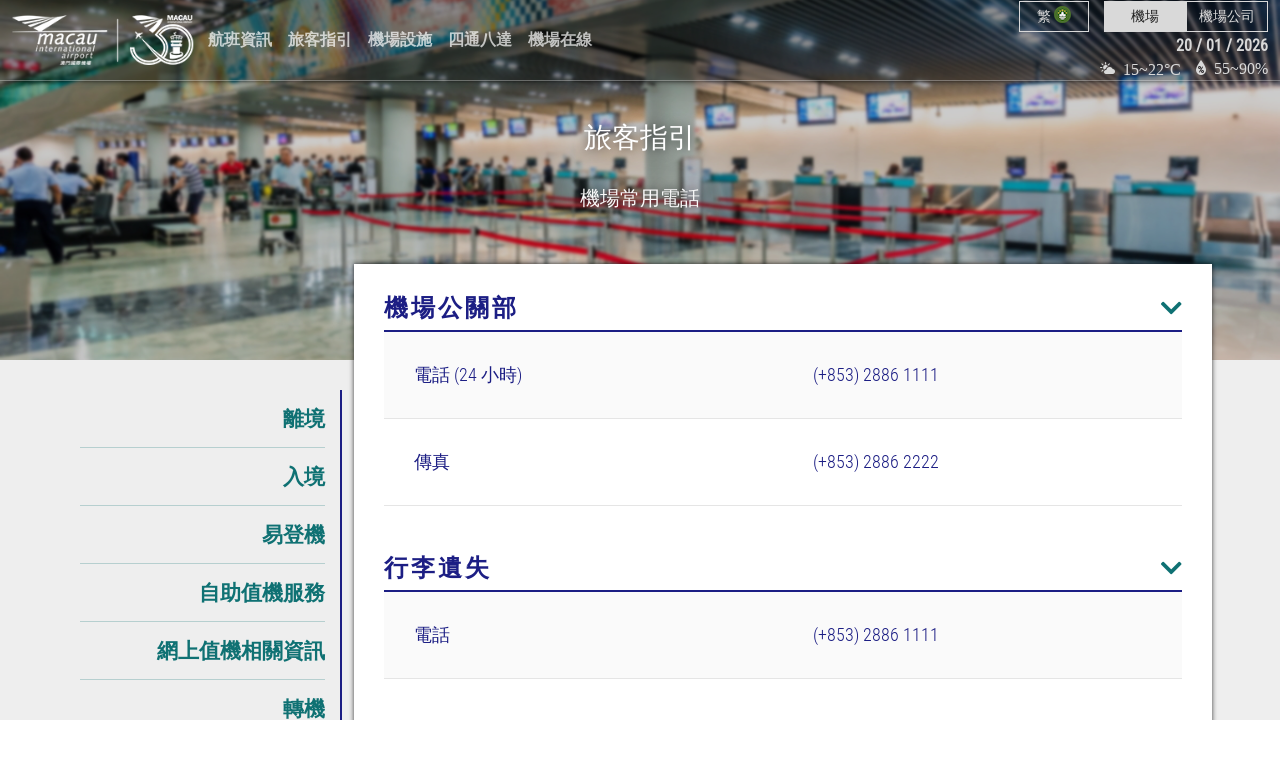

--- FILE ---
content_type: text/html; charset=UTF-8
request_url: https://www.macau-airport.com/zh/passenger-guide/useful-numbers
body_size: 11054
content:
<!DOCTYPE html>
<html lang="zh">
<head>
    <meta http-equiv="X-UA-Compatible" content="IE=edge">
    <meta charset="utf-8">
    <meta name="viewport" content="width=device-width, initial-scale=1">
	<meta name="format-detection" content="address=no" />
    <meta name="description" content="機場常用電話 | Macau International Airport">
    <title>機場常用電話 | Macau International Airport</title>
    
	<link href="https://cdn.jsdelivr.net/npm/bootstrap@5.3.3/dist/css/bootstrap.min.css" rel="stylesheet" integrity="sha384-QWTKZyjpPEjISv5WaRU9OFeRpok6YctnYmDr5pNlyT2bRjXh0JMhjY6hW+ALEwIH" crossorigin="anonymous">

    <link rel="preload" as="style" onload="this.onload=null;this.rel='stylesheet'" href="https://cdn.jsdelivr.net/npm/bootstrap-datepicker@1.10.0/dist/css/bootstrap-datepicker3.min.css" type="text/css" class='defered-css' >
	
   <!-- <link rel="preload" as="style" onload="this.onload=null;this.rel='stylesheet'" href="https://cdnjs.cloudflare.com/ajax/libs/font-awesome/5.13.1/css/all.min.css" type="text/css" class='defered-css' /> -->
    <link rel="stylesheet" href="https://www.macau-airport.com/css/all.min.css" type="text/css" />
    <!-- <link rel="preload" as="style" onload="this.onload=null;this.rel='stylesheet'" href="https://www.macau-airport.com/select2/dist/css/select2.min.css" type="text/css" class='defered-css' /> -->
    <link rel="stylesheet" href="https://www.macau-airport.com/select2/dist/css/select2.min.css" type="text/css"  />
    <link rel="preload" as="style" onload="this.onload=null;this.rel='stylesheet'" href="https://www.macau-airport.com/images/pe-icon-set-weather/css/pe-icon-set-weather.css" type="text/css" class='defered-css' />
    <link rel="preload" as="style" onload="this.onload=null;this.rel='stylesheet'" href="https://www.macau-airport.com/images/pe-icon-set-weather/css/helper.css" type="text/css" class='defered-css' />
    <link rel="preload" as="style" onload="this.onload=null;this.rel='stylesheet'" href="https://www.macau-airport.com/css/animate.min.css" type="text/css" class='defered-css' />
    <link rel="preload" as="style" onload="this.onload=null;this.rel='stylesheet'" href="https://www.macau-airport.com/css/jquery.dataTables.min.css" type="text/css" class='defered-css' />
    <link rel="stylesheet" href="https://www.macau-airport.com/css/site.css" type="text/css" />

    <script src="https://cdn.jsdelivr.net/npm/jquery@3.7.1/dist/jquery.min.js?ver=1.001"></script>
 
<script src="https://cdn.jsdelivr.net/npm/bootstrap@5.3.3/dist/js/bootstrap.min.js" integrity="sha384-0pUGZvbkm6XF6gxjEnlmuGrJXVbNuzT9qBBavbLwCsOGabYfZo0T0to5eqruptLy" crossorigin="anonymous"></script>
    <script type="text/javascript" src="https://www.macau-airport.com/scripts/bodyScrollLock.js" defer></script>
    <script src="https://www.macau-airport.com/scripts/xss.js"></script>
</head>
<body>
    
        <header id='topbar' class='fixed-top   '>
                <div class="container-fluid ">
            <nav class="navbar navbar-expand-lg ">
                <a class="navbar-brand" href="https://www.macau-airport.com/zh">
                    <img id='white-logo' src="https://www.macau-airport.com/images/mia-logo-true-big-white2.png" style="height: 50px;" alt="Macau International Airport">
                    <img id='color-logo' src="https://www.macau-airport.com/images/mia-logo-true-big2.png" style="height: 50px;" alt="Macau International Airport">
                </a>
                <button class="navbar-toggler" type="button" style="border:0 !important;"  data-bs-toggle="collapse" data-target="#navbarText" aria-controls="navbarText" aria-expanded="false" aria-label="Toggle navigation" onclick='navbarBtnClick();'>
                    <i class="fas fa-bars"></i>
                </button>
                <div class="collapse navbar-collapse" id="navbarText">
                    <ul class="navbar-nav me-auto">
                                                <li class="nav-item">
                            <a class="nav-link" >航班資訊</a>
                            <div class="sub-nav-item container-fluid" style=''>
                                <div class="container">
                                    <div class="row w-100 align-items-center text-left">
                                        <div class="col-12 col-md-4">
                                            <ul>
                                                <li><a href='https://www.macau-airport.com/zh/flights/real-time/departures' tabindex="-1">實時航班信息</a></li>
                                                <li><a href='https://www.macau-airport.com/zh/flights/delay/departures' tabindex="-1">延誤信息</a></li>
                                                <li><a href='https://www.macau-airport.com/zh/flights/timetable/departures' tabindex="-1">航班時間表</a></li>
                                            </ul>
                                        </div>
                                        <div class="d-none d-md-block col-md-8" id='latest-flight-information' style="padding-top: 30px;">
                                            <h4>最新的航班信息</h4>
                                            <table>
                                                                                                    <tr>
                                                        <td><b>10:05</b></td>
                                                        <td><img src='https://www.camacau.com/MIA_CAM_backend/img/Airlines/JX.png' alt='JX'/></td>
                                                        <td>入境</td>
                                                        <td>台北</td>
                                                        <td>JX201</td>
                                                        <td>
                                                            <span style="color: green;">                                                            航班著陸 09:51</span>
                                                        </td>
                                                    </tr>
                                                                                                    <tr>
                                                        <td><b>10:20</b></td>
                                                        <td><img src='https://www.camacau.com/MIA_CAM_backend/img/Airlines/FD.png' alt='FD'/></td>
                                                        <td>入境</td>
                                                        <td>曼谷廊曼</td>
                                                        <td>FD775</td>
                                                        <td>
                                                            <span style="color: green;">                                                            已啟航 預計到達 10:22</span>
                                                        </td>
                                                    </tr>
                                                                                                    <tr>
                                                        <td><b>10:25</b></td>
                                                        <td><img src='https://www.camacau.com/MIA_CAM_backend/img/Airlines/NX.png' alt='NX'/></td>
                                                        <td>入境</td>
                                                        <td>高雄</td>
                                                        <td>NX657</td>
                                                        <td>
                                                            <span style="color: green;">                                                            已啟航 預計到達 10:26</span>
                                                        </td>
                                                    </tr>
                                                                                                    <tr>
                                                        <td><b>10:25</b></td>
                                                        <td><img src='https://www.camacau.com/MIA_CAM_backend/img/Airlines/NX.png' alt='NX'/></td>
                                                        <td>離境</td>
                                                        <td>上海</td>
                                                        <td>NX110</td>
                                                        <td>
                                                            <span style="color: green;">                                                            櫃檯已關閉</span>
                                                        </td>
                                                    </tr>
                                                                                                    <tr>
                                                        <td><b>10:45</b></td>
                                                        <td><img src='https://www.camacau.com/MIA_CAM_backend/img/Airlines/NX.png' alt='NX'/></td>
                                                        <td>入境</td>
                                                        <td>貴陽</td>
                                                        <td>NX371</td>
                                                        <td>
                                                            <span style="color: green;">                                                            已啟航 預計到達 10:44</span>
                                                        </td>
                                                    </tr>
                                                                                            </table>
                                        </div>
                                    </div>
                                </div>
                            </div>
                        </li>
                        <li class="nav-item">
                            <a class="nav-link">旅客指引</a>
                            <div class="sub-nav-item container-fluid">
                                <div class="container">
                                    <div class="d-flex align-items-center w-100">
                                        <div class='nav-item-half-flex'>
                                            <div class="row w-100 align-items-center text-left">
                                                <div class="col-12 col-sm-6 col-md-4">
                                                    <ul>
                                                        <li><a href='https://www.macau-airport.com/zh/passenger-guide/departure' tabindex="-1">離境</a></li>
                                                        <li><a href='https://www.macau-airport.com/zh/passenger-guide/arrival' tabindex="-1">入境</a></li>
                                                        <li><a href='https://www.macau-airport.com/zh/passenger-guide/oneId' tabindex="-1">易登機</a></li>
                                                        <li><a href='https://www.macau-airport.com/zh/passenger-guide/self-check-in' tabindex="-1">自助值機服務</a></li>
														<li><a href='https://www.macau-airport.com/zh/passenger-guide/web-check-in' tabindex="-1">網上值機相關資訊</a></li>
										                                                        
                                                    </ul>
                                                </div>
                                                <div class="col-12 col-sm-6 col-md-4">
                                                    <ul>
                                                        <li><a href='https://www.macau-airport.com/zh/passenger-guide/transfer-transit' tabindex="-1">轉機</a></li>
                                                        <li><a href='https://www.macau-airport.com/zh/passenger-guide/useful-numbers' tabindex="-1">機場常用電話</a></li>
                                                        <li><a href='https://www.macau-airport.com/zh/passenger-guide/lost-found' tabindex="-1">失物認領</a></li>
														<li><a href='https://www.macau-airport.com/zh/passenger-guide/adverse-weather-conditions' tabindex="-1">惡劣天氣情況</a></li>
                                                     <!--   <li><a href='https://www.macau-airport.com/zh/passenger-guide/nat-station' tabindex="-1">核酸檢測中心</a></li> -->
													    
                                                    </ul>
                                                </div>
                                                <div class="d-none d-md-block col-md-4">
                                                    <a rel='noopener' target='_blank' href='https://www.ebiz.macau-airport.com/meetandgreet/index.html?lang=mo'>
                                                        <img src="https://www.macau-airport.com/images/ads/meet-zh.jpg" width='100%' class='right-img' alt='Meet & Greet'/>
                                                    </a>
                                                </div>
                                            </div>
                                        </div>
                                        <div class='w-50 d-md-none'>
                                            <a rel='noopener' target='_blank' href='https://www.ebiz.macau-airport.com/meetandgreet/index.html?lang=mo'>
                                                <img src="https://www.macau-airport.com/images/ads/meet-zh.jpg" width='100%' class='right-img' alt='Meet & Greet'/>
                                            </a>
                                        </div>
                                    </div>
                                </div>
                            </div>
                        </li>
                        <li class="nav-item">
                            <a class="nav-link">機場設施</a>
                            <div class="sub-nav-item container-fluid">
                                <div class="container">
                                    <div class="d-flex align-items-center w-100">
                                        <div class='nav-item-half-flex'>
                                            <div class="row w-100 align-items-center text-left">
                                                <div class="col-12 col-sm-6 col-md-4">
                                                    <ul>
                                                        <li><a href='https://www.macau-airport.com/zh/shopping' tabindex="-1">商店</a></li>
                                                        <li><a href='https://www.macau-airport.com/zh/dining' tabindex="-1">食肆</a></li>
														<li><a href='https://www.macau-airport.com/zh/convenience' tabindex="-1">便利店</a></li>
                                                        <li><a href='https://www.macau-airport.com/zh/halal' tabindex="-1">清真認證零售產品</a></li>
                                                        
														
                                                    </ul>
                                                </div>
                                                <div class="col-12 col-sm-6 col-md-4">
                                                    <ul>
                                                        <li><a href='https://www.macau-airport.com/zh/lounge' tabindex="-1">貴賓室</a></li>
                                                        <li><a href='https://www.macau-airport.com/zh/luggage-storage' tabindex="-1">行李存放</a></li>
                                                        <li><a href='https://www.macau-airport.com/zh/banking-services' tabindex="-1">兌換服務</a></li>
                                                        <li><a href='https://www.macau-airport.com/zh/smoking-lounge' tabindex="-1">吸煙室</a></li>
                                                    </ul>
                                                </div>
                                                <div class="d-none d-md-block col-md-4">
                                                    <a rel='noopener' target='_blank' href='https://www.ebiz.macau-airport.com/lounge/index.html?lang=mo'>
                                                        <img src="https://www.macau-airport.com/images/ads/lounge-zh.jpg" width='100%' class='right-img' alt='Lounge'/>
                                                    </a>
                                                </div>
                                            </div>
                                        </div>
                                        <div class='w-50 d-md-none'>
                                            <a rel='noopener' target='_blank' href='https://www.ebiz.macau-airport.com/lounge/index.html?lang=mo'>
                                                <img src="https://www.macau-airport.com/images/ads/lounge-zh.jpg" width='100%' class='right-img' alt='Lounge'/>
                                            </a>
                                        </div>
                                    </div>
                                </div>
                            </div>
                        </li>
                        <li class="nav-item">
                            <a class="nav-link">四通八達</a>
                            <div class="sub-nav-item container-fluid">
                                <div class="container">
                                    <div class="d-flex align-items-center w-100">
                                        <div class='nav-item-half-flex'>
                                            <div class="row w-100 align-items-center text-left">
                                                <div class="col-12 col-sm-6 col-md-4">
                                                    <ul>
                                                        <li><a href='https://www.macau-airport.com/zh/transportation/limousine-service' tabindex="-1">豪華專車服務</a></li>
                                                        <li><a href='https://www.macau-airport.com/zh/transportation/express-link-service' tabindex="-1">直通快線服務</a></li>
                                                        <li><a href='https://www.macau-airport.com/zh/transportation/public-transport' tabindex="-1">公共交通</a></li>
                                                    </ul>
                                                </div>
                                                <div class="col-12 col-sm-6 col-md-4">
                                                    <ul>
                                                        <li><a href='https://www.macau-airport.com/zh/transportation/transport-connection' tabindex="-1">跨境交通</a></li>
                                                        <li><a href='https://www.macau-airport.com/zh/transportation/car-rental' tabindex="-1">租車服務</a></li>
                                                        <li><a href='https://www.macau-airport.com/zh/transportation/parking-information' tabindex="-1">停車信息</a></li>
                                                    </ul>
                                                </div>
                                                <div class="d-none d-md-block col-md-4">
                                                    <a rel='noopener' target='_blank' href='https://www.ebiz.macau-airport.com/limousine/index.html?lang=mo'>
                                                        <img src="https://www.macau-airport.com/images/ads/limousine-zh.jpg" width='100%' class='right-img' alt='Limousine'/>
                                                    </a>
                                                </div>
                                            </div>
                                        </div>
                                        <div class='w-50 d-md-none'>
                                            <a rel='noopener' target='_blank' href='https://www.ebiz.macau-airport.com/limousine/index.html?lang=mo'>
                                                <img src="https://www.macau-airport.com/images/ads/limousine-zh.jpg" width='100%' class='right-img' alt='Limousine'/>
                                            </a>
                                        </div>
                                    </div>
                                </div>
                            </div>
                        </li>

                        <li class="nav-item ">
                            <a class="nav-link">機場在線</a>
                            <div class="sub-nav-item container-fluid">
                                <div class="container">
                                    <div class="d-flex align-items-center w-100">
                                        <div class='nav-item-half-flex'>
                                            <div class="row w-100 align-items-center text-left">
                                                <div class="col-12 col-sm-6 col-md-4">
                                                    <ul>
														<li><a rel='noopener' target='_blank' href='https://www.ebiz.macau-airport.com?lang=mo' tabindex="-1">虛擬候機樓首頁</a></li>
                                                        <li><a rel='noopener' target='_blank' href='https://www.shopping.macau-airport.com/goodshop/?___store=goodshop_chinese' tabindex="-1">﻿

澳門好店</a></li>
                                                        <li><a rel='noopener' target='_blank' href='https://www.ebiz.macau-airport.com/lounge/index.html?lang=mo' tabindex="-1">機場服務</a></li>
														
                                                    </ul>
                                                </div>
                                                <div class="col-12 col-sm-6 col-md-4">
                                                    <ul>
												 
														<li><a rel='noopener' target='_blank' href='https://www.ebiz.macau-airport.com/ticket?lang=mo' tabindex="-1">旅行預訂</a></li>
                                                        <li><a rel='noopener' target='_blank' href='https://www.shopping.macau-airport.com/special-offers/?___store=special_chinese' tabindex="-1">V-商城</a></li>
                                                        <li><a rel='noopener' target='_blank' href='https://www.ebiz.macau-airport.com/airline?lang=mo' tabindex="-1">機票促銷</a></li>
														
                                                    </ul>
                                                </div>
                                                <div class="d-none d-md-block col-md-4">
                                                    <a rel='noopener' target='_blank' href='https://www.ebiz.macau-airport.com/loungeFirst/index.html?lang=mo'>
                                                        <img src="https://www.macau-airport.com/images/ads/first-zh.jpg" width='100%' class='right-img' alt='Plaza Premium Firste'/>
                                                    </a>
                                                </div>
                                            </div>
                                        </div>
                                        <div class='w-50 d-md-none'>
                                            <a rel='noopener' target='_blank' href='https://www.ebiz.macau-airport.com/loungeFirst/index.html?lang=mo'>
                                                <img src="https://www.macau-airport.com/images/ads/first-zh.jpg" width='100%' class='right-img' alt='Plaza Premium First'/>
                                            </a>
                                        </div>
                                    </div>
                                </div>
                            </div>
                        </li>
                                        </ul>
                    <div id='topbar-right' class='d-none d-lg-flex flex-column' style='color: white;'>
                        <div id='topbar-selectors' class="d-flex flex-fill align-items-center">
                            <div id='language-selection' class="dropdown">
                                <button class="btn btn-sm dropdown-toggle" type="button" id="dropdownMenuButton" data-bs-toggle="dropdown" aria-haspopup="true" aria-expanded="false">
                                                                            <span>繁 <img src='https://www.macau-airport.com/images/traditional.png' style='position: relative; bottom: 2px; height: 17px; width: 17px;' alt='繁' /></span>
                                    
                                </button>
                                <div class="dropdown-menu" aria-labelledby="dropdownMenuButton">
                                                                                                                <a class="dropdown-item en" href="https://www.macau-airport.com/en/passenger-guide/useful-numbers">En <img src='https://www.macau-airport.com/images/english.svg' height="17px" style='position: relative; bottom: 2px;' alt='En' /></a>
                                                                                                                                                    <a class="dropdown-item cn" href="https://www.macau-airport.com/cn/passenger-guide/useful-numbers">简 <img src='https://www.macau-airport.com/images/simplified.png' height="17px" style='position: relative; bottom: 2px;' alt='简' /></a>
                                                                                                                <a class="dropdown-item pt" href="https://www.macau-airport.com/pt/passenger-guide/useful-numbers">Pt <img src='https://www.macau-airport.com/images/portuguese.png' height="17px" style='position: relative; bottom: 2px;' alt='Pt' /></a>
                                                                    </div>
                            </div>
                            <div id='airport-corporate-selector' class="btn-group btn-group-sm" role="group">
                                <button id='airport-btn' type="button" class="btn btn-sm active">機場</button>
                                <button id='corporate-btn' type="button" class="btn btn-sm ">機場公司</button>
                            </div>
                        </div>
                        <div id='date-container' class="align-items-center justify-content-end d-none d-sm-flex" style='position: relative; top: 2px;'>
                            20 / 01 / 2026                        </div>
                        <div id='weather-container' class="d-flex  align-items-center justify-content-end" style='margin-left: 15px;'>
                            <span class="icon mr-1 pe-is-w-partly-cloudy-1-f">&nbsp;15~22°C
							
							</span>
                            <span class='d-none d-sm-block' style='margin-left: 15px;'>
							<span class="pe-is-w-drop-percentage-f mr-1" style='position: relative; top: 1px;'>&nbsp;55~90%</span></span>
                        </div>
                    </div>
                </div>
            </nav>
        </div>
        <div class="sub-nav d-none d-lg-block" style=''>
        </div>
    </header>
    <main id='content' class='hasPSA'>
                
<section id='page-header-bg-slideshow' class='p-0 w-100 overflow-hidden'>
    <div class="flexslider h-100 border-0 m-0 rounded-0 w-100">
        <div class="slides h-100 w-100">
            <div class='bg-cover d-block h-100 w-100 flex-active-slider' style='width: 100%; float:left; margin-right: -100%; position: relative; opacity: 1; display: block; z-index: 2;'></div>
        </div>
    </div>
    <div id='page-header-overlay-slideshow' class="h-100 w-100">
        <div class="container-xl h-100">
            <div class="row w-100 align-items-center m-0" style='height: calc(100% - 101px);'>
                <div class="col-12">
                    <div id='page-header-title' class='text-center'>
                        <h3 style='color: white;' class='animate__animated animate__backInLeft'>旅客指引</h3><br/>
                        <h5 class='animate__animated animate__backInRight'>機場常用電話</h5>
                    </div>
                </div>
            </div>
        </div>
    </div>
</section>

<style>
#page-header-bg-slideshow {
    position: relative;
    height: 50vh;
    min-height: 350px;
}
.bg-cover {
    background-position: center center!important;
    background-repeat: no-repeat!important;
    background-size: cover!important;
    transition: opacity 1s;
}
.bg-cover:before {
    background: rgba(0,0,0,0.2)!important;
    content: '';
    display: block;
    height: 100%;
    left: 0;
    position: absolute;
    top: 0;
    width: 100%;
}
#page-header-bg-slideshow .slides > .bg-cover:nth-child(1) {
    background: url('https://www.macau-airport.com/images/terminal.jpg');
}
#page-header-overlay-slideshow {
    position: absolute;
    left: 0;
    top: 0;
    z-index: 10;
    padding-top: 80px;
}
#page-header-overlay-slideshow #page-header-title {
    font-family: 'Roboto Condensed', 'PMingLiU';
    color: #FAFAFA;
    text-transform: uppercase;
    text-align: left;
    /*text-shadow: 2px 1px 20px rgba(0,0,0,0.8);*/
    text-shadow: 0px 0px 12px rgba(0,0,0,0.8),
                 0px -5px 35px rgba(255,255,255,0.6);
}
#page-header-overlay-slideshow #page-header-title h1 {
    font-size: 2.5rem;
    margin-bottom: 0;
}
</style>

<section id='arrival-section' class='w-100 overflow-hidden over-header-section' style='margin-bottom: 50px;'>
    <div class="container-xl">
        <div class="row" style='padding-top: 5px;'>
            <div id='left-panel' class="d-none d-xl-block col-xl-3">
                <div id='side-menu'>
                            <h5><a target="_self" href="https://www.macau-airport.com/zh/passenger-guide/departure" class=''>離境</a></h5>
                <hr/>                        <h5><a target="_self" href="https://www.macau-airport.com/zh/passenger-guide/arrival" class=''>入境</a></h5>
                <hr/>                        <h5><a target="_self" href="https://www.macau-airport.com/zh/passenger-guide/oneId" class=''>易登機</a></h5>
                <hr/>                        <h5><a target="_self" href="https://www.macau-airport.com/zh/passenger-guide/self-check-in" class=''>自助值機服務</a></h5>
                <hr/>                        <h5><a target="_self" href="https://www.macau-airport.com/zh/passenger-guide/web-check-in" class=''>網上值機相關資訊</a></h5>
                <hr/>                        <h5><a target="_self" href="https://www.macau-airport.com/zh/passenger-guide/transfer-transit" class=''>轉機</a></h5>
                <hr/>                        <h5><a target="_self" href="https://www.macau-airport.com/zh/passenger-guide/useful-numbers" class='active'>機場常用電話</a></h5>
                <hr/>                        <h5><a target="_self" href="https://www.macau-airport.com/zh/passenger-guide/lost-found" class=''>失物認領</a></h5>
                <hr/>                        <h5><a target="_self" href="https://www.macau-airport.com/zh/passenger-guide/adverse-weather-conditions" class=''>惡劣天氣情況</a></h5>
                    </div>
                <div>
                    <a href='https://www.ebiz.macau-airport.com/lounge/index.html?lang=mo' target="_blank"><img src="https://www.macau-airport.com/images/ads/lounge_ad_zh.jpg" style='width: 100%; margin-bottom: 15px;'></a>
                    <a href='https://www.ebiz.macau-airport.com/limousine/index.html?lang=mo' target="_blank"><img src="https://www.macau-airport.com/images/ads/limousine_ad_zh.jpeg" style='width: 100%; margin-bottom: 15px;'></a>
                    <a href='https://www.macau-airport.com/zh/ad-rate-cards'><img src="https://www.macau-airport.com/images/ads/lg_web_ad_rate_zh.jpeg" style='width: 100%;'></a>
                </div>
            </div>
            <div id='right-panel' class="col-12 col-xl-9 sections">
                                                    <div class="section">
                        <div class="title-container mb-0 mt-0">
                            <h3 style='text-transform: uppercase;'>機場公關部</h3>
                            <i class='close-section fas fa-chevron-down'></i>
                        </div>
                        <table width='100%' class='numbers-table'>
                                                            <tr>
                                    <td width='50%'>電話 (24 小時)</td>
                                    <td width='50%'>(+853) 2886 1111</td>
                                </tr>
                                                            <tr>
                                    <td width='50%'>傳真</td>
                                    <td width='50%'>(+853) 2886 2222</td>
                                </tr>
                                                    </table>
                    </div>
                                                        <div class="section">
                        <div class="title-container mb-0 ">
                            <h3 style='text-transform: uppercase;'>行李遺失</h3>
                            <i class='close-section fas fa-chevron-down'></i>
                        </div>
                        <table width='100%' class='numbers-table'>
                                                            <tr>
                                    <td width='50%'>電話</td>
                                    <td width='50%'>(+853) 2886 1111</td>
                                </tr>
                                                    </table>
                    </div>
                                                        <div class="section">
                        <div class="title-container mb-0 ">
                            <h3 style='text-transform: uppercase;'>治安</h3>
                            <i class='close-section fas fa-chevron-down'></i>
                        </div>
                        <table width='100%' class='numbers-table'>
                                                            <tr>
                                    <td width='50%'>治安警察局－機場</td>
                                    <td width='50%'>(+853) 8898 1353</td>
                                </tr>
                                                            <tr>
                                    <td width='50%'>治安警察局－北安</td>
                                    <td width='50%'>(+853) 8898 1627</td>
                                </tr>
                                                            <tr>
                                    <td width='50%'>出入境事務廳機場邊境站</td>
                                    <td width='50%'>(+853) 8898 1317</td>
                                </tr>
                                                            <tr>
                                    <td width='50%'>機場海關</td>
                                    <td width='50%'>(+853) 8491 1431</td>
                                </tr>
                                                            <tr>
                                    <td width='50%'>機場保安</td>
                                    <td width='50%'>(+853) 2886 1111</td>
                                </tr>
                                                    </table>
                    </div>
                                                        <div class="section">
                        <div class="title-container mb-0 ">
                            <h3 style='text-transform: uppercase;'>服務設施</h3>
                            <i class='close-section fas fa-chevron-down'></i>
                        </div>
                        <table width='100%' class='numbers-table'>
                                                            <tr>
                                    <td width='50%'>旅遊局詢問處</td>
                                    <td width='50%'>(+853) 2886 1436</td>
                                </tr>
                                                            <tr>
                                    <td width='50%'>郵政局</td>
                                    <td width='50%'>(+853) 2886 1465</td>
                                </tr>
                                                            <tr>
                                    <td width='50%'>Global Express Travel Holdings Ltd.	</td>
                                    <td width='50%'>(+853) 2888 1228</td>
                                </tr>
                                                            <tr>
                                    <td width='50%'>Agencia de Tansportes MCTS-Hip Hong</td>
                                    <td width='50%'>(+853) 2886 1382</td>
                                </tr>
                                                            <tr>
                                    <td width='50%'>歧關車路有限公司</td>
                                    <td width='50%'>(+853) 2886 1389</td>
                                </tr>
                                                            <tr>
                                    <td width='50%'>機埸服務查詢(離境廳)</td>
                                    <td width='50%'>(+853) 2886 1111</td>
                                </tr>
                                                            <tr>
                                    <td width='50%'>7-Eleven</td>
                                    <td width='50%'>(+853) 2886 1820</td>
                                </tr>
                                                            <tr>
                                    <td width='50%'>第一國際資源 (澳門) 兌換有限公司（離境櫃台）</td>
                                    <td width='50%'>(+853) 2886 1532</td>
                                </tr>
                                                            <tr>
                                    <td width='50%'>第一國際資源 (澳門) 兌換有限公司 （入境櫃台）</td>
                                    <td width='50%'>(+853) 2886 1535</td>
                                </tr>
                                                            <tr>
                                    <td width='50%'>第一國際資源 (澳門) 兌換有限公司 （離境禁區櫃台）</td>
                                    <td width='50%'>(+853) 2886 1534</td>
                                </tr>
                                                            <tr>
                                    <td width='50%'>第一國際資源 (澳門) 兌換有限公司（入境禁區櫃台）</td>
                                    <td width='50%'>(+853) 2886 1251</td>
                                </tr>
                                                            <tr>
                                    <td width='50%'>中國免稅品(澳門)有限公司</td>
                                    <td width='50%'>(+853) 2885 0380</td>
                                </tr>
                                                            <tr>
                                    <td width='50%'>麥當勞餐廳</td>
                                    <td width='50%'>(+853) 2886 1550</td>
                                </tr>
                                                            <tr>
                                    <td width='50%'>環亞機場貴賓室 </td>
                                    <td width='50%'>(+853) 8898 2142</td>
                                </tr>
                                                    </table>
                    </div>
                                                    <a id='scroll-top' class='btn-horizontal mt-4' style='width: 200px; margin-left: auto; margin-right: auto;'><span class='text'>回到頂部<i class='fas fa-chevron-up' style='margin-left: 10px;'></i></span></a>
            </div>
        </div>
    </div>
</section>

<style>
body {
    background-color: #eeeeee;
}
.numbers-table tr:nth-child(odd) {
    background-color: #fafafa;
}
.numbers-table tr td {
    color: #1C1E84;
    text-align: left;
    padding: 15px;
    font-size: 1em;
    border-bottom: 1px solid #e5e5e5;
}

@media (min-width: 576px) {
    .numbers-table tr td {
    padding: 30px;
    font-size: 1.1em;
    }
}

</style>

<script type="text/javascript">
$(function () {
    $('.close-section').on('click', function () {
        if (!$(this).parent().parent().hasClass('closed'))
            $(this).parent().parent().addClass('closed');
        else
            $(this).parent().parent().removeClass('closed');
    });
    $('#scroll-top').on('click', function () {
        $('html, body').animate({
           scrollTop: $('html').offset().top
        }, 1000);
    });
})
</script>


        <div id="bookmarks-container" class='d-none'>
            <div class="button-wrapper">
                <div class="layer"></div>
                <button class="floating-button" style='background-color: #0F7173;'>
                    <i class='fas fa-bookmark'></i>
                    <div class="ripple"></div>
                </button>
            </div>
            <div class="layered-content">
                <button class="close-button fa fa-times"></button>
                <div class="content">
                    <div class="title" style='margin-bottom: 30px;'>
                        <h3><i class='fas fa-bookmark' style='margin-right: 15px;'></i>追蹤航班</h3>
                    </div>
                                    </div>
            </div>
        </div>
                <div id='footer-arrow-container'>
            <div id="footer-arrow">

            </div>
        </div>
        <footer id='footer'>
            <div class="container-xl">
                <div class="row">
                    <div class="col-8 offset-2 col-md-6 offset-md-3 col-lg-3 offset-lg-0 d-flex d-flex flex-column justify-content-center" style='padding-left: 30px; padding-right: 30px;'>
                        <div class="row">
                            <div class="col-12">
                                <img src="https://www.macau-airport.com/images/mia-logo-true-big2.png" width='100%' alt='Macau International Airport' />
                            </div>

                        </div>
                        <div class="row mt-5" style='box-shadow: 0px 0px 5px 0px rgb(0 0 0 / 25%); background-color: rgba(255,255,255,0.8); border-radius: 15px; padding: 15px;'>
                            <div class="col-5  d-flex flex-row align-items-center">
                                <img src="https://www.macau-airport.com/images/green_the_life.png" width='100%' alt='Green the life, blue the sky' />
                            </div>
                        
                            <div class="col-5 offset-2">
                                <img src="https://www.macau-airport.com/images/asq_transparent.png?t=3" width='100%' alt='ASQ Accredited' />
                            </div>
                        </div>

                    </div>
                    <div class="col-12 col-md-4 col-lg-3 footer-block">
                                                    <h5 style='text-transform: uppercase;'>聯繫我們</h5>
                            <form id='contact-form-footer' class="mt-3" action="index.html" method="post">
                                <div class="form-group">
                                    <input id='contact-us-email-footer' type="email" name="" value="" class='form-control white-placeholder' placeholder="電郵">
                                </div>
                                <div class="form-group">
                                    <textarea id='contact-us-message-footer' rows='4' name="" class='form-control white-placeholder' placeholder="您的訊息..."></textarea>
                                </div>
                                <div id='contact-us-captcha-row' class="row form-group" style='display: none;'>
                                    <div class="col-6">
                                        <input type="text" class="form-control white-placeholder" id="contact-us-captcha-footer" name="contact-us-captcha-footer" placeholder="驗證碼" />
                                    </div>
                                    <div class="col-6">
                                        <img id='captcha-image' src=""  align="absmiddle" style="cursor: pointer; height: 100%; max-height: 38px;" alt='captcha' />
                                    </div>
                                </div>
                                <div class="form-group">
                                    <button id='contact-us-send-footer' type="button" name="button" class='btn w-100'>發送 <i class='fas fa-chevron-right ml-2'></i></button>
                                </div>
                            </form>
                            <div id="contact-confirmation-footer" class="mt-3 d-none">
                                <p class='text-left' style='font-size: 1.1em;'>
                                    <b>感謝您與我們聯繫。</b><br/>
                                    我們的工作人員會閱讀您的留言並會儘快回复您。                                </p>
                            </div>
                                            </div>
                    <div class="col-12 col-sm-6 col-md-4 col-lg-3 footer-block">
                        <h5 style='text-transform: uppercase;'>機場</h5>
                        <ul class='fa-ul'>
                            <li><span class="fa-li"><i class="fas fa-chevron-right"></i></span><a href='https://www.macau-airport.com/zh/flights/real-time/departures'>航班</a></li>
                            <li><span class="fa-li"><i class="fas fa-chevron-right"></i></span><a href='https://www.macau-airport.com/zh/passenger-guide/departure'>旅客指引</a></li>
                            <li><span class="fa-li"><i class="fas fa-chevron-right"></i></span><a href='https://www.macau-airport.com/zh/passenger-guide/useful-numbers'>機場常用電話</a></li>
                            <li><span class="fa-li"><i class="fas fa-chevron-right"></i></span><a href='https://www.macau-airport.com/zh/shopping'>購物及餐飲</a></li>
                            <li><span class="fa-li"><i class="fas fa-chevron-right"></i></span><a href='https://www.macau-airport.com/zh/transportation/limousine-service'>四通八達</a></li>
                            <li><span class="fa-li"><i class="fas fa-chevron-right"></i></span><a href='https://www.ebiz.macau-airport.com?lang=mo'>澳門國際機場虛擬候機樓</a></li>
                        </ul>
                    </div>
                    <div class="col-12 col-sm-6 col-md-4 col-lg-3 footer-block" >
                        <h5 style='text-transform: uppercase;'>機場公司</h5>
                        <ul class='fa-ul'>
                            <li><span class="fa-li"><i class="fas fa-chevron-right"></i></span><a href='https://www.macau-airport.com/zh/about-us/website'>關於我們</a></li>
                            <li><span class="fa-li"><i class="fas fa-chevron-right"></i></span><a href='https://www.macau-airport.com/zh/our-business/airlines/airport-charges'>機場業務</a></li>
                            <li><span class="fa-li"><i class="fas fa-chevron-right"></i></span><a href='https://www.macau-airport.com/zh/media-centre/news'>熱點新聞</a></li>
                            <li><span class="fa-li"><i class="fas fa-chevron-right"></i></span><a href='https://www.macau-airport.com/zh/about-us/green-airport/five-year-plan'>綠色機場</a></li>
                            <li><span class="fa-li"><i class="fas fa-chevron-right"></i></span><a href='https://www.macau-airport.com/zh/about-us/airport-alliance/a5-alliance-forum'>機場聯盟</a></li>
                        </ul>
                    </div>
                </div>
                <div class="row">
                    <div class="col-12 col-md-4 contact-icon">
                        <span class="fa-stack">
                            <i class="fas fa-circle fa-stack-2x"></i>
                            <i class="fas fa-map-marker-alt fa-stack-1x fa-inverse"></i>
                        </span>
                        <span style='letter-spacing: 1px;'><a target='_blank' href='https://goo.gl/maps/cGbQeej1FUD99cwY6' style='color: white;'>澳門國際機場</a></span>
                    </div>
                    <div class="col-12 col-md-4 contact-icon">
                        <span class="fa-stack">
                            <i class="fas fa-circle fa-stack-2x"></i>
                            <i class="fas fa-phone fa-stack-1x fa-inverse"></i>
                        </span>
                        <span style='letter-spacing: 1px;'>(+853) 2886 1111</span>
                    </div>
                    <div class="col-12 col-md-4 contact-icon">
                        <span class="fa-stack">
                            <i class="fas fa-circle fa-stack-2x"></i>
                            <i class="fas fa-at fa-stack-1x fa-inverse"></i>
                        </span>
                        <span style='letter-spacing: 1px;'><a target='_blank' href="mailto:prl@macau-airport.com" style='color: white;'>prl@macau-airport.com</a></span>
                    </div>
                </div>
            </div>
            <div class="sub-footer text-center mt-4">
                <div>
                    <a href='https://www.macau-airport.com/zh/terms-and-conditions'>使用條款</a>
                    &nbsp;&nbsp;|&nbsp;&nbsp;
                    <a href='https://www.macau-airport.com/zh/privacy-policy'>隱私政策</a>
                    &nbsp;&nbsp;|&nbsp;&nbsp;
                    <a href='https://www.macau-airport.com/zh/related-links/destination-airports'>相關連結</a>
                    &nbsp;&nbsp;|&nbsp;&nbsp;
                    <a href='https://www.macau-airport.com/zh/site-map'>網站地圖</a>
                </div>
                <div class='mt-2'>
                    © 2012 澳門國際機場版權所有. <a rel='noopener' target='_blank' href='mailto:miaweb@aims.com.mo' style='text-decoration: underline;'>此MIA網站由機場信息管理技術有限公司維護.</a>
                </div>
            </div>
        </footer>
                <!-- <div id='debug' style='height: 30px; width: 30px; position: fixed; bottom: 0; left: 0; z-index: 10000;'>

        </div> -->
    </main>
	
	<script src="https://cdn.jsdelivr.net/npm/@popperjs/core@2.11.8/dist/umd/popper.min.js" integrity="sha384-I7E8VVD/ismYTF4hNIPjVp/Zjvgyol6VFvRkX/vR+Vc4jQkC+hVqc2pM8ODewa9r" crossorigin="anonymous"></script>
    <script src="https://cdn.jsdelivr.net/npm/bootstrap@5.3.3/dist/js/bootstrap.bundle.min.js" integrity="sha384-YvpcrYf0tY3lHB60NNkmXc5s9fDVZLESaAA55NDzOxhy9GkcIdslK1eN7N6jIeHz" crossorigin="anonymous"></script>
    
   
    <script src="https://cdn.jsdelivr.net/npm/bootstrap-datepicker@1.10.0/dist/js/bootstrap-datepicker.min.js" type="text/javascript" defer></script>
	
	<script src="https://www.macau-airport.com/scripts/bootstrap-datepicker.pt.min.js" charset="UTF-8" defer></script>
    <script src="https://www.macau-airport.com/scripts/bootstrap-datepicker.zh-CN.min.js" charset="UTF-8" defer></script>
	
    <script src="https://www.macau-airport.com/select2/dist/js/select2.full.min.js" type="text/javascript" ></script>
    <script src="https://www.macau-airport.com/select2/dist/js/i18n/pt.js" type="text/javascript" ></script>
    <script src="https://www.macau-airport.com/select2/dist/js/i18n/zh-CN.js" type="text/javascript" ></script>
    <script src="https://www.macau-airport.com/select2/dist/js/i18n/zh-TW.js" type="text/javascript" ></script>
    <script src="https://www.macau-airport.com/scripts/jquery.dataTables.min.js" type="text/javascript" defer></script>
    <script src="https://www.macau-airport.com/scripts/jquery.dataTables.pageLoadMore.min.js" type="text/javascript" defer></script>
    <script src="https://www.macau-airport.com/scripts/site.js" type="text/javascript" defer></script>
</body>
</html>

<style>
.lock-scroll #psa {
    display: none;
}
#close-psa {
    cursor: pointer;
    transition: color 0.3s;
}
#close-psa:hover {
    color: #E60012;
}



.select2-container--default .select2-results__option--highlighted {
    background-color: #5897fb !important; /* Change to your desired background color */
    color: white; /* Change to your desired text color */
}

.btn.active{
	border-color: transparent;
}
.navbar-toggler:focus, .navbar-toggler:hover {
     box-shadow: none;
}
a{
    text-decoration: none;
}
.nav-item-half-flex .d-md-block a img{
    margin-top:25px;
	margin-bottom:50px;
}
#facility-details-container #close-details i.fa-times {
   padding-left:8px;
}
</style>

<script type="text/javascript">

const topbarElement = document.querySelector('#navbarText .navbar-nav');
var navbarBtnClicked = false;
function navbarBtnClick() {

    if (navbarBtnClicked) {
        return false;
    }
    navbarBtnClicked = true;
    setTimeout(function () {
        navbarBtnClicked = false;
    }, 1000);

    console.log('1 - navBarBtnClick');
    if ($('#topbar').hasClass('deployed')) {
        $('#topbar').removeClass('bodyScrollLock sideMenu');
        bodyScrollLock.enableBodyScroll(topbarElement);
        bodyScrollLock.clearAllBodyScrollLocks();
        $('#topbar').removeClass('deployed');
        $('body').css('overflow', '');
    }
    else {
        $('#topbar').addClass('bodyScrollLock');
        bodyScrollLock.disableBodyScroll(topbarElement);
        $('#topbar').addClass('deployed');
        $('body').css('overflow', 'hidden');
    }

    if (!$('.navbar-collapse').hasClass('show') && !$('header').hasClass('light-bg')) {
        $('header').addClass('light-bg');
    }
    if ($('.navbar-collapse').hasClass('show') && $(window).scrollTop() == 0) {
        if (!$('header').hasClass('force-white')) {
            $('header').removeClass('light-bg');
        }

    }
}

$(function () {

    if (window.document.documentMode) {

    }

    //$('.defered-css').removeAttr('disabled');

    // var _overlay = document.getElementById('topbar');
    // var _clientY = null; // remember Y position on touch start
    //
    // _overlay.addEventListener('touchstart', function (event) {
    //     if (event.targetTouches.length === 1) {
    //         // detect single touch
    //         _clientY = event.targetTouches[0].clientY;
    //     }
    // }, false);
    //
    // _overlay.addEventListener('touchmove', function (event) {
    //     if (event.targetTouches.length === 1) {
    //         // detect single touch
    //         disableRubberBand(event);
    //     }
    // }, false);
    //
    // function disableRubberBand(event) {
    //     var clientY = event.targetTouches[0].clientY - _clientY;
    //
    //     if (_overlay.scrollTop === 0 && clientY > 0) {
    //         // element is at the top of its scroll
    //         event.preventDefault();
    //     }
    //
    //     if (isOverlayTotallyScrolled() && clientY < 0) {
    //         //element is at the top of its scroll
    //         event.preventDefault();
    //     }
    // }
    //
    // function isOverlayTotallyScrolled() {
    //     // https://developer.mozilla.org/en-US/docs/Web/API/Element/scrollHeight#Problems_and_solutions
    //     return _overlay.scrollHeight - _overlay.scrollTop <= _overlay.clientHeight;
    // }

    
    var navBarTogglerClicked = false;
    $(".navbar-toggler").on("click", function (e) {
        if (navBarTogglerClicked) {
            return false;
        }
        navBarTogglerClicked = true;
        setTimeout(function () {
            navBarTogglerClicked = false;
        }, 1000);
        console.log('2 - navBarTogglerClicked');
        if ($('.navbar-collapse').hasClass('show')) {
            $('#topbar-right').addClass('d-none');
            $('#topbar-right').removeClass('d-flex');
            $('#topbar-right').removeClass('w-100');
            $('.navbar-collapse').slideUp();
            $('.navbar-collapse').removeClass('show');
        }
        else {
            $('.navbar-collapse').slideDown('slow', function () {
                $('.navbar-collapse').addClass('show');
                $('#topbar-right').removeClass('d-none');
                $('#topbar-right').addClass('d-flex');
                $('#topbar-right').addClass('w-100');
            });

        }

        return false;
    });

    if ($('#topbar').hasClass('hasPSA')) {
        $('#content').css('margin-top', $('#psa').height() + 30);
        $('#topbar .sub-nav').css('top', 80 + ($('#psa').height() + 30));
    }

    $('#close-psa').on('click', function () {
        var psa_id = $('#psa-id').val();
        $('#psa').remove();
        $('#topbar').removeClass('hasPSA');
        $('#content').css('margin-top', '');
        $('#topbar .sub-nav').css('top', '');

        $.ajax({
            type: "POST",
            url: 'https://www.macau-airport.com/zh/setPSACookie',
            data: {
                psa_id: psa_id
            }
        });
    });

    if ($(window).scrollTop() > 0) {
        $('header').addClass('light-bg locked');
    }

    $('header').on('mouseenter', function () {
        if (window.matchMedia("(max-width: 991px)").matches)
        return;
        $(this).addClass('light-bg');
    });
    $('header').on('mouseleave', function () {
        if (window.matchMedia("(max-width: 991px)").matches)
        return;
        if (!$(this).hasClass('locked') && !$(this).hasClass('force-white'))
        $(this).removeClass('light-bg');
    });
    $('header .nav-link').on('focus', function () {
        if (window.matchMedia("(max-width: 991px)").matches)
        return;
        $(this).parent().trigger('mouseenter');
    });
    $('header .nav-link').on('blur', function () {
        if (window.matchMedia("(max-width: 991px)").matches)
        return;
        $(this).parent().trigger('mouseleave');
    });
    $('#language-selection button, #airport-corporate-selector button').on('focus', function () {
        if (window.matchMedia("(max-width: 991px)").matches)
        return;
        $('header').trigger('mouseenter');
    });
    $('#language-selection button, #airport-corporate-selector button').on('blur', function () {
        if (window.matchMedia("(max-width: 991px)").matches)
        return;
        $('header').trigger('mouseleave');
    });

    $('header .nav-item').on('mouseenter', function () {
        if (window.matchMedia("(max-width: 991px)").matches)
        return;
        if ($('.sub-nav').css('height') > '0px')
        $('.sub-nav-item').css('transition', 'none');
        else
        $('.sub-nav-item').css('transition', 'height 0.3s');
        if (!$(this).hasClass('no-menu')) {
            $('.sub-nav').css('height', '300px');
        }
        $('.nav-item').removeClass('active');
        $('.sub-nav-item').removeClass('pt-3');
        $('.sub-nav-item').removeClass('pb-3');
        $('.sub-nav-item').removeClass('pl-0');
        $('.sub-nav-item').removeClass('pr-0');
        $(this).addClass('active');
        $(this).find('.sub-nav-item').css('height', '300px');
    });
    $('header .nav-item').on('mouseleave', function (e) {
        if (window.matchMedia("(max-width: 991px)").matches)
        return;
        $(this).removeClass('active');
        // if ($(e.target).hasClass('nav-link'))
        //     return false;
        $('.sub-nav').css('height', '0px');
        $('header').find('.sub-nav-item').css('height', '0px');
    });

    $('header .nav-item').on('click', function () {
        if (!window.matchMedia("(max-width: 991px)").matches) {
            return;
        }
        if ($(this).hasClass('active')) {
            $(this).find('.sub-nav-item').css('height', '0px');
            $(this).find('.sub-nav-item').removeClass('pt-3');
            $(this).find('.sub-nav-item').removeClass('pb-3');
            $(this).find('.sub-nav-item').removeClass('pl-0');
            $(this).find('.sub-nav-item').removeClass('pr-0');
            $('.nav-item').removeClass('active');
        }
        else {
            $('.nav-item').removeClass('active');
            $(this).addClass('active');
            $('.sub-nav-item').css('height', '0px');
            $('.sub-nav-item').removeClass('pt-3');
            $('.sub-nav-item').removeClass('pb-3');
            $('.sub-nav-item').removeClass('pl-0');
            $('.sub-nav-item').removeClass('pr-0');
            $(this).find('.sub-nav-item').css('height', 'auto');
            $(this).find('.sub-nav-item').addClass('pt-3');
            $(this).find('.sub-nav-item').addClass('pb-3');
            $(this).find('.sub-nav-item').addClass('pl-0');
            $(this).find('.sub-nav-item').addClass('pr-0');
        }
    });

    $('#airport-btn').on('click', function () {
        window.location.href = "https://www.macau-airport.com/zh";
    });
    $('#corporate-btn').on('click', function () {
        window.location.href = "https://www.macau-airport.com/zh/about-us/website";
    });

    var lastScrollTop = 0;
    $(document).on('scroll', function(e){
        if ($('#topbar').hasClass('bodyScrollLock')) {
            return;
        }
        var scroll = $(window).scrollTop();
        if (scroll > 0) {
            $('header').addClass('light-bg locked');
            if ($('#topbar').hasClass('hasPSA')) {
                $('#topbar .sub-nav').css('top', 66 + ($('#psa').height() + 30));
            }
        }
        else {
            $('header').removeClass('locked');
            if (!$('.navbar-collapse').hasClass('show') && !$('header').hasClass('force-white'))
            $('header').removeClass('light-bg ');
            if ($('#topbar').hasClass('hasPSA')) {
                $('#topbar .sub-nav').css('top', 80 + ($('#psa').height() + 30));
            }
        }
    });

    var $container = $('#bookmarks-container'),
    $mainButton = $(".floating-button"),
    $closeButton = $(".close-button"),
    $buttonWrapper = $(".button-wrapper"),
    $ripple = $(".ripple"),
    $layer = $(".layered-content");

    $mainButton.on("click", function(){
        $container.addClass('deployed');
        $ripple.addClass("rippling");
        $buttonWrapper.addClass("clicked").delay(800).queue(function(){
            $layer.addClass("active");
            $(this).dequeue();
        });
    });

    $closeButton.on("click", function(){
        $layer.addClass('inactive').delay(300).queue(function () {
            $buttonWrapper.addClass('closing').delay(400).queue(function () {
                $buttonWrapper.removeClass('clicked closing');
                $buttonWrapper.addClass('closed').delay(600).queue(function () {
                    $buttonWrapper.removeClass('closed');
                    $layer.removeClass('inactive');
                    $container.removeClass('deployed');
                    $(this).dequeue();
                });
                $layer.removeClass('active');
                $(this).dequeue();
            });
            $ripple.removeClass("rippling");
            $(this).dequeue();
        });
    });

    $(document).on('click', '.delete-bookmark-card', function () {
        var container = $(this).parent().parent().parent();
        var flightNumber = $(this).parent().attr('id');
        bookmarkFlight("zh", flightNumber, -1, 0, null);
    });

    function isEmail(email) {
        var regex = /^([a-zA-Z0-9_.+-])+\@(([a-zA-Z0-9-])+\.)+([a-zA-Z0-9]{2,4})+$/;
        return regex.test(email);
    }

    $('#contact-us-send-footer').on('click', function () {
        var email = $('#contact-us-email-footer').val();
        var message = $('#contact-us-message-footer').val();
        var captcha = $('#contact-us-captcha-footer').val();
        if (!isEmail(email)) {
            alert('請輸入有效的郵件');
            return false;
        }
        if ($.trim(message) == "") {
            alert('請輸入信息');
            return false;
        }
        if (captcha == '') {
            alert('請填寫驗證碼。');
            return false;
        }
        var data = {
            email: email,
            message: message,
            captcha: captcha
        };
        $.ajax({
            type: "POST",
            url: "https://www.macau-airport.com/zh/contact-us/email",
            data: data,
            success: function (msg) {
                $('#contact-form-footer').remove();
                $('#contact-confirmation-footer').removeClass('d-none');
            },
            error: function (XMLHttpRequest, textStatus, errorThrown) {
                var res = JSON.parse(XMLHttpRequest.responseText);
                console.log(XMLHttpRequest);
                if (XMLHttpRequest.status == 400) {
                    alert('提示：驗證碼錯誤');
                }
                else {
                    console.log(res['msg']);
                    alert('抱歉，發送郵件時出了點問題。');
                }
            },
            dataType: "json"
        });
    });

    $('#contact-us-message-footer').on('keyup', function () {
        if ($(this).val() != '') {
            $('#contact-us-captcha-row').slideDown();
            if ($('#captcha-image').attr('src') == '') {
                $('#captcha-image').attr('src', 'https://www.macau-airport.com/zh/captcha');
            }
        }
        else {
            $('#contact-us-captcha-row').slideUp();
        }
    });

    $('#captcha-image').on('click', function () {
        let newSrc = 'https://www.macau-airport.com/zh/captcha' + '?' + new Date().getTime();
        $(this).attr('src', newSrc);
    });

});
</script>


--- FILE ---
content_type: text/css
request_url: https://www.macau-airport.com/css/site.css
body_size: 5878
content:
@font-face {
    font-family: 'Roboto Condensed';
    src: url('../fonts/RobotoCondensed-Regular.woff') format('woff')
}
@font-face {
    font-family: 'Roboto Condensed Bold';
    src: url('../fonts/RobotoCondensed-Bold.woff') format('woff')
}
@font-face {
    font-family: 'Roboto Condensed Light';
    src: url('../fonts/RobotoCondensed-Light.woff') format('woff')
}

html {
    background-color: white;
}
html, body {
    color: #222;
    font-family: 'Roboto Condensed Light', 'PMingLiU';
}

 

header {
    background-color: rgba(0,0,0,0.3);
    transition: background-color 0.3s, border-bottom 0.3s;
    border-bottom: 1px solid rgba(255, 255, 255, 0.3);
    -webkit-box-shadow: 0px 0px 5px 0px rgba(0,0,0,0.75);
    -moz-box-shadow: 0px 0px 5px 0px rgba(0,0,0,0.75);
    box-shadow: 0px 0px 5px 0px rgba(0,0,0,0.75);
    font-family: 'Roboto Condensed', 'PMingLiU';
}
header.light-bg {
    border-bottom: 1px solid #0F7173;
}
header.light-bg {
    background-color: white!important;

}

.navbar {
    padding-top: 0;
    padding-bottom: 0;
    height: 80px;
    transition: height 0.3s;
    padding-left: 0;
    padding-right: 0;
}
header.light-bg.locked .navbar {
    height: 66px;
}
header .navbar-nav {
}
header .navbar-brand {
    min-width: 114px;
    text-align: center;
    margin-right: 0;
}
header .nav-item {
    text-align: center;
    text-transform: uppercase;
    font-weight: bold;
    vertical-align: middle;
    height: 80px;
}
header.light-bg.locked .nav-item {
    height: 66px;
}
header .nav-link {
    height: 100%;
    display: flex!important;
    align-items: center!important;
    color: rgba(255,255,255,0.7);
    transition: color 0.3s;
    cursor: pointer;
}
header .nav-link:focus {
    outline: none;
    color: #1C1E84!important;
}
header .nav-item.active .nav-link {
    color: #1C1E84!important;
}
header.light-bg .nav-link {
    color: rgba(0,0,0,0.3);
}
.sub-nav {
    height: 0px;
    position: absolute;
    top: 80px;
    left: 0;
    right: 0;
    background-color: #eeeeee;
    transition: height 0.3s;
}

header.light-bg.locked .sub-nav {
    top: 66px;
}
.sub-nav-item {
    background-color: #eeeeee;
    position: relative;
    z-index: 5;
    height: 300px;
    width: 100%;
    position: absolute;
    top: 80px;
    left: 0;
    right: 0;
    height: 0px;
    transition: height 0.3s;
    overflow: hidden;
    text-align: left;
    color: #1C1E84;
}
.sub-nav-item ul {
    list-style: none;
    padding-left: 0;
}
.sub-nav-item ul li:not(:last-of-type) {
    margin-bottom: 20px;
}
.sub-nav-item ul li a {
    color: #1C1E84;
    text-decoration: none;
    transition: color 0.3s;
}
.sub-nav-item ul li a:hover, .sub-nav-item ul li a:focus {
    color: #E60012;
}
#latest-flight-information {
    font-weight: normal;
}
#latest-flight-information h4 {
    font-size: 1em;
    font-weight: bold;
}
#latest-flight-information table {
    width: 100%;
    text-align: center;
    color: #1C1E84;
    font-size: 0.9em;
    font-family: 'Roboto Condensed Light', 'PMingLiU';
}
#latest-flight-information table tr td {
    padding: 3px;
}
#latest-flight-information table tr:nth-child(odd) {
    background-color: white;
}

header.light-bg.locked .sub-nav-item {
    top: 66px;
}
.sub-nav-item .right-img {
    -webkit-box-shadow: 0px 0px 5px 0px rgba(0,0,0,0.75);
    -moz-box-shadow: 0px 0px 5px 0px rgba(0,0,0,0.75);
    box-shadow: 0px 0px 5px 0px rgba(0,0,0,0.75);
}
#topbar-right {
    height: 80px;
}
header.light-bg.locked #topbar-right {
    height: 66px;
    margin-top: 10px;
}
header.light-bg.locked #topbar-selectors {
    display: none!important;
}
header:not(.light-bg) #color-logo {
    display: none;
}
header.light-bg #white-logo {
    display: none;
}
#language-selection {
    margin-right: 15px;
}
#language-selection button {
    color: #d9d9d9;
    border: 1px solid #d9d9d9;
    border-radius: 0;
    outline: none;
    width: 70px;

}
.light-bg #language-selection button {
    color: #222;
}
#language-selection button:focus {
    box-shadow: none;
    background-color: #EEEEEE;
}
#language-selection .dropdown-menu {
    margin-top: 0;
    min-width: 0;
    border: 0;
    border-radius: 0;
    padding: 0;
    background-color: #EEEEEE;
    width: 70px;
}
#language-selection .dropdown-menu .dropdown-item {
    padding: .25rem .5rem;
    text-align: center;
    font-size: 14px;
}
#language-selection .dropdown-menu .dropdown-item:hover {
    background-color: #EEEEEE;
    color: #E60012;
}
#language-selection .dropdown-toggle::after {
    display: none;
}
#airport-corporate-selector button {
    background-color: transparent;
    border-radius: 0;
    color: #d9d9d9;
    border: 1px solid #d9d9d9;
    width: 82px;
}
#airport-corporate-selector button.active {
    background-color: #d9d9d9;
    color: #222;
}
#airport-corporate-selector button:focus {
    box-shadow: none;
    color: #E60012;
}
#weather-container, #date-container {
    color: #d9d9d9;
    font-weight: bold;
}
header.light-bg #weather-container, header.light-bg #date-container {
    color: #1C1E84;
}
header.light-bg.locked #weather-container, header.light-bg.locked #date-container {
    font-size: 1.1em;
}

#footer {
    background-color: #0F7173;
    background-image: url('../images/world-map-2.png');
    background-position: center;
    background-repeat: no-repeat;
    background-blend-mode: multiply;
    color: white;
    padding-top: 50px;
}
#footer-arrow-container {
    background-color: #EEEEEE;
    width: 100%;
    position: relative;
    z-index: 5;
    margin-top: -50px;
}
#footer-arrow {
    width: 0px;
    height: 0px;
    border-left: 100px solid transparent;
    border-right: 100px solid transparent;
    border-bottom: 50px solid #0F7173;
    margin: auto;
}
#footer .footer-block {
    padding: 30px;
}
#footer .footer-block h5 {
    font-size: 1.3em;
    letter-spacing: 3px;
    text-transform: capitalize;
    border-bottom: 1px solid white;
    padding-bottom: .4rem;
}
#footer .form-control {
    background-color: transparent;
    color: white;
    border: 1px solid rgba(255,255,255,0.5);
    transition: border-color .3s;
}
#footer .form-control:focus {
    border: 1px solid white;
}
#footer .btn {
    text-transform: capitalize;
    color: rgba(255,255,255,0.5);
    border: 1px solid rgba(255,255,255,0.5);
    border-radius: 0;
    transition: color 0.3s, border-color 0.3s;
}
#footer .btn:focus, #footer .btn:hover {
    color: white;
    border: 1px solid white;
}
#footer ul li {
    margin-bottom: 10px;
}
#footer ul .fa-li {
    top: 1px;
}
#footer ul li a {
    color: white;
}
#footer .contact-icon {
    font-size: 1.3em;
    margin-bottom: 1rem;
}
#footer .fa-stack {
    font-size: 1.5em;
}
#footer .contact-icon .fa-stack-1x {
    color: #0F7173;
}
#footer .sub-footer {
    padding: 20px;
    background-color: rgba(0,0,0,0.25);
}
#footer .sub-footer a {
    color: white;
}
.container-xl {
    max-width: 1440px;
    padding-left: 80px;
    padding-right: 80px;
}


section {
    background-color: white;
}

.grey-section {
    background-color: #EEEEEE;
}

::placeholder { /* Chrome, Firefox, Opera, Safari 10.1+ */
  color: #ccc!important;
  opacity: 1; /* Firefox */
}

:-ms-input-placeholder { /* Internet Explorer 10-11 */
  color: #ccc!important;
}

::-ms-input-placeholder { /* Microsoft Edge */
  color: #ccc!important;
}
.white-placeholder::placeholder { /* Chrome, Firefox, Opera, Safari 10.1+ */
  color: rgba(255,255,255,0.5)!important;
  opacity: 1; /* Firefox */
}

.white-placeholder:-ms-input-placeholder { /* Internet Explorer 10-11 */
  color: rgba(255,255,255,0.5)!important;
}

.white-placeholder::-ms-input-placeholder { /* Microsoft Edge */
  color: rgba(255,255,255,0.5)!important;
}

/* SHARED LAYOUT */
.form-control {
    border-radius: 0;
}

.form-control:focus {
    border-color: #E60012;
    /* box-shadow: 0 0 0 0.2rem rgba(7,17,67,.25); */
    box-shadow: none;
}

.over-header-section {
    background-color: transparent;
    position: relative;
    z-index: 15;
    margin-top: -101px;
    padding-bottom: 50px;
}

#left-panel {
    padding-top: 126px;
}
#left-panel #side-menu, #side-mobile-menu {
    margin-bottom: 30px;
    text-align: right;
    padding-right: 15px;
    padding-top: 1rem;
    padding-bottom: 1rem;
    border-right: 2px solid #1C1E84;
    color: #0F7173;
}
#left-panel #side-menu h5, #side-mobile-menu h5 {
     color: #1C1E84;
     margin-bottom: 0;
     font-weight: bold;
     font-size: 1.15em;
}
#left-panel #side-menu a, #side-mobile-menu a {
    text-decoration: none;
    color: #0F7173;
    transition: color 0.3s;
    font-size: 1.15em;
}
#left-panel #side-menu a.active, #side-mobile-menu a.active {
    color: #E60012;
    font-weight: bold;
}
#left-panel #side-menu a:not(.active):hover, #left-panel #side-menu a:not(.active):focus, #side-mobile-menu a:not(.active):hover, #side-mobile-menu a:not(.active):focus {
    color: #E60012;
}

#right-panel {
    background-color: white;
    -webkit-box-shadow: 0px 0px 5px 0px rgba(0,0,0,0.75);
    -moz-box-shadow: 0px 0px 5px 0px rgba(0,0,0,0.75);
    box-shadow: 0px 0px 5px 0px rgba(0,0,0,0.75);
}
#filters-row {
    padding-top: 15px;
    padding-bottom: 15px;
}
#filters-row .form-group {
    margin-bottom: 4px;
}
#filters-row label {
    margin-bottom: 0;
    font-weight: bold;
    color: #1C1E84;
}

#right-panel.sections {
    padding: 30px;
    color: #333333;
}
#right-panel.sections .section {
    overflow: hidden;
    max-height: 30000px;
    transition: max-height 0.3s;
}
#right-panel.sections .section.closed {
    max-height: 90px;
}
#right-panel.sections .section.closed:first-of-type, #right-panel.sections .first-section.closed {
    max-height: 40px!important;
}
#right-panel.sections .close-section {
    position: absolute;
    right: 0;
    top: 2px;
    font-size: 1.5em;
    cursor: pointer;
    color: #0F7173;
    transition: color 0.3s, transform 0.3s;
}
#right-panel.sections .close-section:hover {
    color: #E60012;
}
#right-panel.sections .section.closed .close-section {
    transform: rotate(-90deg);
}
#right-panel.sections .title-container {
    margin-bottom: 1.5rem;
    border-bottom: 2px solid #1C1E84;
    font-weight: lighter;
    margin-top: 3rem;
    position: relative;
}

#right-panel.sections .title-container h3 {
    font-size: 1.5em;
    letter-spacing: 3px;
    text-align: left!important;
    text-transform: uppercase;
    color: #1C1E84;
    font-weight: bold;
}

#right-panel.sections .section.closed .title-container {
    white-space: nowrap;
    padding-right: 30px;
}
#right-panel.sections .section.closed .title-container h3 {
    overflow: hidden;
}

.special-announcement {
    padding: 30px;
    border-left: 3px solid #E60012;
    background-color: rgba(230, 0 , 18, 0.05);
}

.special-announcement h5 {
    color: #E60012;
    font-weight: bold;
}

.special-announcement table tr td {
    padding: 5px 10px;
    color: #1C1E84;
}

.special-announcement a {
    color: #0F7173;
}

/* SELECT 2 */
.select2-container {
    height: calc(1.5em + .75rem + 2px);
    color: #495057;
}
.select2-container:focus, .select2-container:active, .select2-selection:focus, .select2-selection:active {
    outline: none;
}
.select2-selection:focus, .select2-selection:active {
    border: 1px solid #E60012!important;
}
.select2-container--default .select2-selection--single {
    height: calc(1.5em + .75rem + 2px);
    border: 1px solid #ced4da;
}
.select2-container--default .select2-selection--single .select2-selection__rendered {
    line-height: calc(1.5em + .75rem);
    color: #1C1E84;
    padding-left: .75rem;
}
.select2-container--default .select2-selection--single .select2-selection__rendered:focus {
    outline: none;
}
.select2-container--default .select2-selection--single .select2-selection__arrow {
    height: calc(1.5em + .75rem);;
}
.select2-dropdown {
    border: 1px solid #ced4da;
}
.select2-container--default .select2-search--dropdown .select2-search__field {
    border: 1px solid #ced4da;
}
.select2-container--default .select2-search--dropdown .select2-search__field:focus {
    border: 1px solid #E60012;
    outline: none;
}
.select2-container--default .select2-results__option--highlighted.select2-results__option--selectable {
    background-color: #E60012;
}
.select2-container--default .select2-selection--single, .select2-container--default .select2-selection--multiple,
.select2-container--open .select2-dropdown--below {
    border-radius: 0;
}
.select2-container--default .select2-selection--single .select2-selection__placeholder {
    color: #ccc;
}


/* BUTTONS */
.btn-blue {
    color: white;
    background-color: #1C1E84;
    border-color: #1C1E84;
}
.btn-blue:hover {
    color: white;
    background-color: #E60012;
    border-color: #E60012;
}
.btn-blue:focus {
    background-color: #E60012;
    border-color: #E60012;
    box-shadow: 0 0 0 0.2rem rgba(246, 5, 0, 0.25);
}
.btn-horizontal, .btn-vertical {
    display: -webkit-box;
    display: flex;
    -webkit-box-pack: center;
            justify-content: center;
    -webkit-box-align: center;
            align-items: center;
    position: relative;
    min-width: 150px;
    padding: 10px;
    border: 2px solid #0F7173;
    cursor: pointer;
    background-color: transparent;
    text-transform: capitalize;
    font-weight: 400!important;
}
.btn-vertical.red {
    border: 2px solid #E60012;
}
.btn-horizontal:hover, .btn-vertical:hover, .btn-horizontal.active {
    text-decoration: none;
}
.btn-horizontal > .text {
    font-family: 'Roboto Condensed', 'PMingLiU';
  position: relative;
  color: transparent;
  background-image: -webkit-gradient(linear, left top, right top, from(white), color-stop(50%, white), color-stop(50%, #0F7173), to(#0F7173));
  background-image: linear-gradient(90deg, white 0%, white 50%, #0F7173 50%, #0F7173 100%);
  background-repeat: repeat;
  background-size: 200%;
  background-position: 100% 0;
  -webkit-background-clip: text;
  background-clip: text;
  -webkit-transition: background-position 300ms;
  transition: background-position 300ms;
}
.btn-horizontal > .text > i {
    color: #0F7173;
}
.btn-horizontal::before {
  content: "";
  position: absolute;
  top: 0;
  left: 0;
  width: 100%;
  height: 100%;
  background: #0F7173;
  -webkit-transform-origin: 100% 0;
          transform-origin: 100% 0;
  -webkit-transform: scale3d(0, 1, 1);
          transform: scale3d(0, 1, 1);
  -webkit-transition: -webkit-transform 300ms;
  transition: -webkit-transform 300ms;
  transition: transform 300ms;
  transition: transform 300ms, -webkit-transform 300ms;
}
.btn-horizontal:hover .text, .btn-horizontal.active .text {
  background-position: 0 0;
}
.btn-horizontal:hover::before, .btn-horizontal.active::before {
  -webkit-transform-origin: 0 0;
          transform-origin: 0 0;
  -webkit-transform: scale3d(1, 1, 1);
          transform: scale3d(1, 1, 1);
}
.btn-horizontal:hover .text > i, .btn-horizontal.active .text > i {
    color: white;
}

.btn-vertical > .text {
    font-family: 'Roboto Condensed', 'PMingLiU';
  position: relative;
  color: transparent;
  background-image: -webkit-gradient(linear, left bottom, left top, from(white), color-stop(50%, white), color-stop(50%, #0F7173), to(#0F7173));
  background-image: linear-gradient(0deg, white 0%, white 50%, #0F7173 50%, #0F7173 100%);
  background-repeat: repeat;
  background-size: 100% 200%;
  background-position: 0 0;
  -webkit-background-clip: text;
  background-clip: text;
  -webkit-transition: background-position 300ms;
  transition: background-position 300ms;
}
.btn-vertical > .text > i {
    color: #0F7173;
}
.btn-vertical.red > .text > i {
    color: #E60012;
}
.btn-vertical.red > .text {
    color: #E60012;
}
.btn-vertical::before {
  content: "";
  position: absolute;
  top: 0;
  left: 0;
  width: 100%;
  height: 100%;
  background: #0F7173;
  -webkit-transform-origin: 0 0;
          transform-origin: 0 0;
  -webkit-transform: scale3d(1, 0, 1);
          transform: scale3d(1, 0, 1);
  -webkit-transition: -webkit-transform 300ms;
  transition: -webkit-transform 300ms;
  transition: transform 300ms;
  transition: transform 300ms, -webkit-transform 300ms;
}
.btn-vertical.red::before {
    background: #E60012;
}
.btn-vertical:hover .text, .btn-vertical.active .text {
  background-position: 0 100%;
}
.btn-vertical:hover::before, .btn-vertical.active::before {
  -webkit-transform-origin: 0 100%;
          transform-origin: 0 100%;
  -webkit-transform: scale3d(1, 1, 1);
          transform: scale3d(1, 1, 1);
}
.btn-vertical:hover .text, .btn-vertical.active .text, .btn-vertical:hover .text > i, .btn-vertical.active .text > i {
    color: white;
}

/* DATATABLES */

.dataTables_empty {
    vertical-align: middle;
}
.default-datatable {
    width: 100%!important;
}
.default-datatable tr td {
    height: 60px;
}
.default-datatable thead tr {
    background-color: #1C1E84!important;
    color: white;
}
.default-datatable thead tr td {
    text-align: center;
    font-weight: bold;
    height: 40px!important;
    font-size: 1em;
    text-transform: uppercase;
}
.default-datatable thead tr:first-child td {

}

.default-datatable tbody tr td {
    border-bottom: 1px solid #e5e5e5;
    text-align: center;
    color: #1C1E84;
    font-size: 1em;
    padding: 15px 10px;
}
.default-datatable tbody tr td.nowrap {
    white-space: nowrap;
}
.default-datatable tbody tr:nth-child(odd) {
    background-color: #fafafa;
}

.default-datatable:not(.no-hover) tbody tr:hover {
    background-color: #e5e5e5;
}
table.dataTable.no-footer {
    border: 0;
}

.details-table tr {
    background-color: transparent!important;
}
.details-table tr td {
    border-bottom: none!important;
    text-align: left!important;
    padding: 0!important;
    height: auto!important;
    font-size: 0.9em!important;
    font-weight: normal!important;
    padding: 5px!important;
}
.details-table tr:first-child td {
    font-weight: bold!important;
    font-size: 0.9em!important;
}
.details-table tr td:first-child {
    border-left: 2px solid #1C1E84;
    padding-left: 10px!important;
}

/* BOOKMARKS */
#bookmarks-container {
    /* background-color: rgba(0,0,0,0.2); */
    height: 85px;
    width: 85px;
    position: fixed;
    right: 0px;
    bottom: 0px;
    z-index: 1050;
    overflow: hidden;
}

#bookmarks-container.deployed {
    /* height: auto;
    max-height: 80vh;
    width: 33vw; */
    height: 100%;
    width: 100%;
}

#bookmarks-container .button-wrapper {
    width: 50px;
    height: 100%;
    position: absolute;
    bottom: 0;
    right: 0;
    display: -webkit-box;
    display: -webkit-flex;
    display: -ms-flexbox;
    display: flex;
    -webkit-box-align: center;
    -webkit-align-items: center;
    -ms-flex-align: center;
    align-items: center;
    -webkit-box-pack: center;
    -webkit-justify-content: center;
    -ms-flex-pack: center;
    justify-content: center;
    /* -webkit-transform-origin: 50% 50%;
    -ms-transform-origin: 50% 50%;
    transform-origin: 50% 50%; */
    right: 30px;
    bottom: 30px;
}
#bookmarks-container button:focus {
    outline: none;
}
#bookmarks-container button {
    outline: none;
    width: 50px;
    height: 50px;
    border: none;
    border-radius: 50%;
    cursor: pointer;
    box-shadow: 0 1px 3px 0 rgba(0,0,0,0.4);
    z-index: 9;
    position: relative;
}
#bookmarks-container .floating-button {

    -webkit-align-self: flex-end;
    -ms-flex-item-align: end;
    align-self: flex-end;
    color: white;
    box-shadow: 0 0 5px rgba(0, 0, 0, 0.5);
    transition: background-color 0.3s;
}

#bookmarks-container .floating-button:hover {
    background-color: #E60012!important;
}

#bookmarks-container .floating-button .ripple {
    position: absolute;
    left: 0;
    right: 0;
    bottom: 0;
    top: 0;
    border-radius: 50%;
    z-index: -9;
    background: transparent;
    border: 1px solid #0F7173;
    -webkit-transform: scale(.5);
    -ms-transform: scale(.5);
    transform: scale(.5);
    -webkit-transition: .3s all ease;
    transition: .3s all ease;
    opacity: 1;
}

#bookmarks-container .floating-button:hover .ripple {
    border: 1px solid #E60012;
}

#bookmarks-container .rippling {
    -webkit-animation: .3s rippling;
    animation: .3s rippling;
    -moz-animation: .3s rippling;
}

.news-details-content, .news-details-content p, .news-details-content span {
    color: #333333!important;
    font-size: 14pt!important;
}

@-webkit-keyframes rippling {

    25% {
        -webkit-transform: scale(1.5);
        transform: scale(1.5);
        opacity: 1;
    }

    100% {
        -webkit-transform: scale(2);
        transform: scale(2);
        opacity: 0;
    }

}

@-moz-keyframes rippling {

    25% {
        -moz-transform: scale(1.5);
        transform: scale(1.5);
        opacity: 1;
    }

    100% {
        -moz-transform: scale(2);
        transform: scale(2);
        opacity: 0;
    }

}

@keyframes rippling {

    25% {
        transform: scale(1.5);
        opacity: 1;
    }

    100% {
        transform: scale(2);
        opacity: 0;
    }

}

#bookmarks-container .layer {
    position: absolute;
    left: 0;
    right: 0;
    bottom: 0;
    width: 50px;
    height: 50px;
    background: #0F7173;
    border-radius: 50%;
    z-index: -99;
    pointer-events: none;
}
#bookmarks-container .button-wrapper.clicked {
    -webkit-transform: rotate(90deg) translateY(-96px);
    -ms-transform: rotate(90deg) translateY(-96px);
    transform: rotate(90deg) translateY(-96px);
    right: 0;
    bottom: 0;
    -webkit-transition: .3s all ease .3s;
    transition: .3s all ease .3s;
}
#bookmarks-container .button-wrapper.closed {
    -webkit-transform: rotate(0deg) translateY(0px);
    -ms-transform: rotate(0deg) translateY(0px);
    transform: rotate(0deg) translateY(0px);
    right: 30px;
    bottom: 30px;
    -webkit-transition: .3s all ease;
    transition: .3s all ease;
}

#bookmarks-container .button-wrapper.clicked .floating-button {
    opacity: 0;
    -webkit-transition: .3s all ease .3s;
    transition: .3s all ease .3s;
}

#bookmarks-container .button-wrapper.clicked .layer {
    -webkit-transform: scale(100);
    -ms-transform: scale(100);
    transform: scale(100);
    -webkit-transition: 1.25s all ease .6s;
    transition: 1.25s all ease .6s;
}
#bookmarks-container .button-wrapper.clicked.closing .layer {
    -webkit-transform: scale(1);
    -ms-transform: scale(1);
    transform: scale(1);
    -webkit-transition: 0.3s all ease;
    transition: 0.3s all ease;
}

#bookmarks-container .layered-content {
    /* position: absolute;
    top: 0;
    left: 0;
    right: 0;
    bottom: 0;
    display: -webkit-box;
    display: -webkit-flex;
    display: -ms-flexbox;
    display: flex;
    -webkit-box-align: center;
    -webkit-align-items: center;
    -ms-flex-align: center;
    align-items: center;
    -webkit-box-pack: center;
    -webkit-justify-content: center;
    -ms-flex-pack: center;
    justify-content: center; */
    max-height: 80vh;
    overflow-y: scroll;
    opacity: 0;
}

.layered-content::-webkit-scrollbar {
  display: none;
}
.layered-content {
  -ms-overflow-style: none;
  scrollbar-width: none;
}

#bookmarks-container .layered-content.active {
    opacity: 1;
}

#bookmarks-container .close-button {
    background: white;
    position: absolute;
    right: 20px;
    top: 20px;
    color: #0F7173;
}

#bookmarks-container .layered-content.active .close-button {
    -webkit-animation: .5s bounceIn;
    animation: .5s bounceIn;
    opacity: 1;
}
#bookmarks-container .layered-content.inactive .close-button {
    /* -webkit-animation: .5s bounceOut .5s;
    animation: .5s bounceOut .5s; */
    opacity: 0;
}

#bookmarks-container .layered-content .content p, #bookmarks-container .layered-content .content div {
    opacity: 0;
    position: relative;
    top: -7.5px;
}

#bookmarks-container .layered-content.active .content p, #bookmarks-container .layered-content.active .content div {
    opacity: 1;
    top: 0;
    -webkit-transition: .5s all ease;
    transition: .5s all ease;
}
#bookmarks-container .layered-content.inactive .content p, #bookmarks-container .layered-content.inactive .content div {
    opacity: 0;
    top: -7.5px;
    -webkit-transition: .5s all ease;
    transition: .5s all ease;
}
#bookmarks-container .layered-content .content {
    padding: 30px;
    padding-bottom: 0;
    color: white;
}
#bookmarks-container .layered-content .content .bookmark-card {
    background-color: white;
    color: #1C1E84;
    margin-bottom: 30px;
    box-shadow: 0px 0px 5px 0px rgba(0,0,0,0.75);
    padding: 10px;
    padding-bottom: 40px;
}
#bookmarks-container .layered-content .content .bookmark-card .delete-bookmark-card {
    position: absolute;
    right: 10px;
    top: 10px;
    cursor: pointer;
    transition: color 0.3s;
}
#bookmarks-container .layered-content .content .bookmark-card .delete-bookmark-card:hover {
    color: #E60012;
}
#bookmarks-container .layered-content .content .bookmark-card table {
    color: #1C1E84;
    text-align: left;
    border: 0;
    width: 100%;
}
#bookmarks-container .layered-content .content .bookmark-card table tr td {
    padding: 5px;
}
#bookmarks-container .layered-content .content .bookmark-card .bookmark-tag {
    position: absolute;
    bottom: 0;
    top: auto;
    right: 0;
    left: 0;
    padding: 3px 20px;
    color: white;
    font-weight: bold;
    text-align: center;
}

/* DATEPICKER */
.datepicker table tr td.active.active, .datepicker table tr td.active.disabled, .datepicker table tr td.active.disabled.active, .datepicker table tr td.active.disabled.disabled, .datepicker table tr td.active.disabled:active, .datepicker table tr td.active.disabled:hover, .datepicker table tr td.active.disabled:hover.active, .datepicker table tr td.active.disabled:hover.disabled, .datepicker table tr td.active.disabled:hover:active, .datepicker table tr td.active.disabled:hover:hover, .datepicker table tr td.active.disabled:hover[disabled], .datepicker table tr td.active.disabled[disabled], .datepicker table tr td.active:active, .datepicker table tr td.active:hover, .datepicker table tr td.active:hover.active, .datepicker table tr td.active:hover.disabled, .datepicker table tr td.active:hover:active, .datepicker table tr td.active:hover:hover, .datepicker table tr td.active:hover[disabled], .datepicker table tr td.active[disabled] {
    background-color: #E60012;
}

.datepicker table tr td.active, .datepicker table tr td.active.disabled, .datepicker table tr td.active.disabled:hover, .datepicker table tr td.active:hover {
    background-image: none;
}

.datepicker table tr td span.active.active, .datepicker table tr td span.active.disabled, .datepicker table tr td span.active.disabled.active, .datepicker table tr td span.active.disabled.disabled, .datepicker table tr td span.active.disabled:active, .datepicker table tr td span.active.disabled:hover, .datepicker table tr td span.active.disabled:hover.active, .datepicker table tr td span.active.disabled:hover.disabled, .datepicker table tr td span.active.disabled:hover:active, .datepicker table tr td span.active.disabled:hover:hover, .datepicker table tr td span.active.disabled:hover[disabled], .datepicker table tr td span.active.disabled[disabled], .datepicker table tr td span.active:active, .datepicker table tr td span.active:hover, .datepicker table tr td span.active:hover.active, .datepicker table tr td span.active:hover.disabled, .datepicker table tr td span.active:hover:active, .datepicker table tr td span.active:hover:hover, .datepicker table tr td span.active:hover[disabled], .datepicker table tr td span.active[disabled] {
    background-color: #E60012;
}
.datepicker table tr td span.active, .datepicker table tr td span.active.disabled, .datepicker table tr td span.active.disabled:hover, .datepicker table tr td span.active:hover {
    background-image: none;
}

/* CHECKBOX */
/* The switch - the box around the slider */
.switch {
  position: relative;
  display: inline-block;
  width: 60px;
  height: 34px;
}

/* Hide default HTML checkbox */
.switch input {
  opacity: 0;
  width: 0;
  height: 0;
}

/* The slider */
.slider {
  position: absolute;
  cursor: pointer;
  top: 0;
  left: 0;
  right: 0;
  bottom: 0;
  background-color: #ccc;
  -webkit-transition: .4s;
  transition: .4s;
}

.slider:before {
  position: absolute;
  content: "";
  height: 26px;
  width: 26px;
  left: 4px;
  bottom: 4px;
  background-color: white;
  -webkit-transition: .4s;
  transition: .4s;
}

input:checked + .slider {
  background-color: #0F7173;
}

input:focus + .slider {
  box-shadow: 0 0 1px #0F7173;
}

input:checked + .slider:before {
  -webkit-transform: translateX(26px);
  -ms-transform: translateX(26px);
  transform: translateX(26px);
}

/* Rounded sliders */
.slider.round {
  border-radius: 34px;
}

.slider.round:before {
  border-radius: 50%;
}

/* LINK CARDS */
.link-card {
    background-color: white;
    transition: border-color 0.3s;
    border: 2px solid #e5e5e5;
    height: 100%;
    max-height: 315px;
}
.link-card:hover .text {
    color: #E60012;
}
.link-card a:hover, .link-card a:focus {
    text-decoration: none;
}
.link-card .text {
    padding: 15px;
    color: #1C1E84;
    transition: color 0.3s;
}
.link-card .text h5 {
    letter-spacing: 2px;
    font-weight: bold;
    font-size: 1.1em;
    text-align: center;
}
.link-card .text span {
    display: block;
    width: 100%;
    font-size: 1em;
    font-style: italic;
    text-align: center;
}

.green-link, .green-link:hover {
    color: #0F7173;
}

.nav-item-half-flex {
    width: 50%;
}

/* RESPONSIVE */
@media (max-width: 575px) {
    #debug {
        background-color: red!important;
    }
}
@media (min-width: 576px) {
    #debug {
        background-color: blue!important;
    }
    #bookmarks-container.deployed {
        height: auto;
        max-height: 80vh;
        width: 66vw;
    }
}
@media (min-width: 768px) {
    #debug {
        background-color: green!important;
    }
    .nav-item-half-flex {
        width: 100%;
    }
    #footer .contact-icon {
        text-align: center;
    }
    #footer .contact-icon {
        font-size: 1em;
        margin-bottom: 0;
    }
    #footer .fa-stack {
        font-size: 1em;
    }
    #bookmarks-container.deployed {
        height: auto;
        max-height: 80vh;
        width: 50vw;
    }
    .special-announcement {
        margin-left: 30px;
        margin-right: 30px;
    }
}
@media (min-width: 992px) {
    .default-datatable thead tr:not(.show-more-row) td {
        font-size: 1.15em;
    }
    .default-datatable tbody tr td {
        font-size: 1.15em;
    }
    #debug {
        background-color: yellow!important;
    }
    #footer .contact-icon {
        font-size: 1em;
    }
    #footer .fa-stack {
        font-size: 1.3em;
    }
    #bookmarks-container.deployed {
        height: auto;
        max-height: 80vh;
        width: 40vw;
    }
    .sub-nav {
        background-color: #e6e6e6;
    }
    .sub-nav-item {
        background-color: #e6e6e6;
    }
}
@media (max-width: 991px) {
    .container-xl {
        max-width: none;
        padding-left: 15px;
        padding-right: 15px;
    }
    .navbar-toggler i {
        color: rgba(255,255,255,0.7);
        font-size: 1.2em;
    }
    .light-bg .navbar-toggler i {
        color: rgba(0,0,0,0.3);
    }
    .navbar-collapse {
        background-color: #EEEEEE;
        position: fixed;
        left: 0;
        right: 0;
        top: 80px;
        padding-bottom: 80px;
        height: calc(100% - 67px);
        overflow: hidden;
    }
    header.light-bg.locked .navbar-collapse {
        top: 67px;
    }
    .navbar-nav {
        overflow: auto;
        padding: 20px 30px;
        height: 100%;
        overflow: auto;
    }
    header.light-bg.locked .navbar-nav {
        /*height: calc(100vh - 146px);*/
    }
    header .nav-item {
        height: auto!important;
        font-size: 0.9em;
    }
    header .nav-link {
        height: auto!important;
        color: rgba(0,0,0,0.3)!important;

    }
    .sub-nav-item {
        position: inherit;
        transition: height 0.3s;
    }
    .sub-nav-item > .container {
        max-width: 100%;
    }
    .sub-nav-item ul li {
        margin-bottom: 20px;
    }
    #topbar-right {
        height: 80px!important;
    }
    header.light-bg.locked #topbar-selectors {
        display: flex!important;
    }
    .lock-scroll {
        overflow: hidden!important;
    }

    #topbar-right {
        padding: 20px 15px;
        flex-direction: row!important;
        position: fixed;
        bottom: 0;
        background-color: #EEEEEE;
    }
    #weather-container, #date-container {
        text-align: right;
    }
    #weather-container > span {

    }
    #language-selection .dropdown-menu {
        top: -86px;
    }
}

/* Internet Explorer */
@media all and (-ms-high-contrast: none), (-ms-high-contrast: active) {
    .btn-horizontal .text, .btn-vertical .text {
        color: #0F7173!important;
        background-image: none;
    }
	.btn-horizontal:hover .text, .btn-vertical:hover .text {
		color: white!important;
	}
}
 

#flights-datatable img,#latest-flight-information img,#webcheckin-section .section .row img,
#airline-information-section .section .row img,#timetable-datatable img,.bookmark-card td img{
	width:85px;
	height:35px;
}


 




--- FILE ---
content_type: application/javascript
request_url: https://www.macau-airport.com/scripts/site.js
body_size: 1767
content:
var scrollPos1 = 0;
var scrollCounter = 0;
$(window).resize(function () {
    if ($("#topbar").css("display") == "none")
        $("#topbar").slideDown("fast");
});
$(window).scroll(function (e) {
    var scrollPos2 = $(this).scrollTop();
    var aTop = $('#topbar').height();

    if (scrollPos2 > scrollPos1) { //scroll down
        scrollCounter++;
    }
    if (scrollPos1 > scrollPos2) { // scroll up
        scrollCounter = 0;
    }
    if (window.innerWidth < 992) {
        if (scrollCounter > 20 && $(this).scrollTop() > window.innerHeight) {
            $("#topbar").slideUp("fast");
        } else {
            $("#topbar").slideDown("fast");
        }
    }
    scrollPos1 = scrollPos2;
});

    function bookmarkFlight(lang, flightNumber, isDeparture, state, btn) {
 
 
        $.ajax({
            url: "/" + lang + "/flights/" + flightNumber + "/bookmark",
            method: "PUT",
            data: {
                "state": state,
                "isDeparture": isDeparture
            },
            dataType: "json",
            success: function(result) {
                if (state == 1) {
                    if (btn) {
                        btn.addClass('active');
                        btn.find('.fa-bookmark').removeClass('far');
                        btn.find('.fa-bookmark').addClass('fas');
                    }
                    addFlightToBookmarks(lang, result);
                    if ($('#bookmarks-container').hasClass('d-none') || $('#bookmarks-container').hasClass('animate__bounceOut')) {
                        $('#bookmarks-container').removeClass('d-none');
                        $('#bookmarks-container').removeClass('animate__animated animate__bounceOut');
                        $('#bookmarks-container').addClass('animate__animated animate__bounceIn');
                    }
                }
                else {
                    if (btn) {
                        btn.removeClass('active');
                        btn.find('.fa-bookmark').addClass('far');
                        btn.find('.fa-bookmark').removeClass('fas');
                    }
                    removeFlightFromBookmarks(flightNumber);
                    if ($('#bookmarks-container .bookmark-card').length < 1) {
                        $('#bookmarks-container .close-button').trigger('click');
                        $('#bookmarks-container').removeClass('animate__animated animate__bounceIn');
                        $('#bookmarks-container').addClass('animate__animated animate__bounceOut');
                    }
                }
            },
            error: function(request, status, errorThrown) {
                alert('Something went wrong. We were not able to bookmark this flight.');
                console.log("Error: " + request.responseJSON['code'] + " - " + request.responseJSON['message']);
            }
        });
    }

    var translations = {
        'en': {
            'departure_for': 'Departure for ',
            'arrival_from': 'Arrival from',
            'gate': 'Gate ',
            'terminal': 'Terminal '
        },
        'pt': {
            'departure_for': 'Partida para ',
            'arrival_from': 'Chegada de ',
            'gate': 'Portão ',
            'terminal': 'Terminal '
        },
        'zh': {
            'departure_for': '出發',
            'arrival_from': '來自',
            'gate': '登機口',
            'terminal': '候機樓'
        },
        'cn': {
            'departure_for': '出发',
            'arrival_from': '来自',
            'gate': '登机口',
            'terminal': '候机楼'
        },
    }
    function addFlightToBookmarks(lang, flight) {

       
    
        var $content = $('#bookmarks-container .content');
        var departureArrival = '';
        var gate = '';
        if (flight['origin'] == null || flight['origin'] == '') {
            departureArrival = translations[lang]['departure_for'] + flight['destination'];
            gate = translations[lang]['gate'] + flight['gate'];
        }
        else {
            departureArrival = translations[lang]['arrival_from'] + flight['origin'];
        }
        var color = 'white';
        if (flight['status_code'] == 1) {
            color = 'red';
        }
        else if (flight['status_code'] == 2) {
            color = 'orange';
        }
        else {
            color = 'green';
        }

         $content.append('<div class="row"><div class="col-12"><div class="bookmark-card" id="' + 
            filterXSS(flight['flight_number']) + '"><a class="delete-bookmark-card"><i class="fas fa-times"></i></a><table><tr><td style="width: 25%;" class="text-center"><img src="https://www.camacau.com/MIA_CAM_backend/img/Airlines/' + 
            filterXSS(flight['airline']) + '.png" alt="" /></td><td colspan="3" style="font-size: 1.1em; font-weight: bold;">' + filterXSS(departureArrival) + '</td></tr><tr><td class="text-center">' + 
            filterXSS(flight['flight_number']) + '</td><td class="text-left"><b>' + filterXSS(flight['time']) + '</b></td><td class="text-left">' + filterXSS(translations[lang]['terminal']) + '1</td><td class="text-left">' + filterXSS(gate) + '</td></tr></table><div class="bookmark-tag" style="background-color: ' + color + ';">' + 
            filterXSS(flight['status']).toUpperCase() + '</div></div></div>');
    }

    function removeFlightFromBookmarks(flightNumber) {
        $('#bookmarks-container .bookmark-card#' + flightNumber).parent().parent().remove();
    }

    // if (!window.location.href.includes('/shopping')) {
    //     localStorage.removeItem('shopping-page-count');
    //     localStorage.removeItem('shopping-scroll-position');
    // }
    // if (!window.location.href.includes('/dining')) {
    //     localStorage.removeItem('dining-page-count');
    //     localStorage.removeItem('dining-scroll-position');
    // }
    // if (!window.location.href.includes('/amenities') && !window.location.href.includes('/lounge') && !window.location.href.includes('/banking-services')  && !window.location.href.includes('/luggage-storage') && !window.location.href.includes('/smoking-lounge')) {
    //     localStorage.removeItem('amenities-page-count');
    //     localStorage.removeItem('amenities-scroll-position');
    // }


--- FILE ---
content_type: application/javascript
request_url: https://www.macau-airport.com/scripts/bootstrap-datepicker.zh-CN.min.js
body_size: 367
content:
!function(a){a.fn.datepicker.dates["zh"]={days:["星期日","星期一","星期二","星期三","星期四","星期五","星期六"],daysShort:["周日","周一","周二","周三","周四","周五","周六"],daysMin:["日","一","二","三","四","五","六"],months:["一月","二月","三月","四月","五月","六月","七月","八月","九月","十月","十一月","十二月"],monthsShort:["1月","2月","3月","4月","5月","6月","7月","8月","9月","10月","11月","12月"],today:"今天",monthsTitle:"选择月份",clear:"清除",format:"yyyy-mm-dd",titleFormat:"yyyy年mm月",weekStart:1}}(jQuery);
!function(a){a.fn.datepicker.dates["cn"]={days:["星期日","星期一","星期二","星期三","星期四","星期五","星期六"],daysShort:["周日","周一","周二","周三","周四","周五","周六"],daysMin:["日","一","二","三","四","五","六"],months:["一月","二月","三月","四月","五月","六月","七月","八月","九月","十月","十一月","十二月"],monthsShort:["1月","2月","3月","4月","5月","6月","7月","8月","9月","10月","11月","12月"],today:"今天",monthsTitle:"选择月份",clear:"清除",format:"yyyy-mm-dd",titleFormat:"yyyy年mm月",weekStart:1}}(jQuery);


--- FILE ---
content_type: application/javascript
request_url: https://www.macau-airport.com/scripts/jquery.dataTables.pageLoadMore.min.js
body_size: 639
content:
(function($){$.fn.dataTable.pageLoadMore=function(opts){var conf=$.extend({url:"",data:null,method:"GET"},opts);var cacheLastRequest=null;var cacheLastJson=null;return function(request,drawCallback,settings){if(!settings.pageLoadMore){var api=new $.fn.dataTable.Api(settings);var info=api.page.info();settings.pageLoadMore={pageLength:info.length};}var pageResetMore=false;if(cacheLastRequest){if(JSON.stringify(request.order)!==JSON.stringify(cacheLastRequest.order)||JSON.stringify(request.columns)!==JSON.stringify(cacheLastRequest.columns)||JSON.stringify(request.search)!==JSON.stringify(cacheLastRequest.search)){pageResetMore=true;}}cacheLastRequest=$.extend(true,{},request);if(pageResetMore){cacheLastJson=null;request.length=settings.pageLoadMore.pageLength;}request.start=request.length-settings.pageLoadMore.pageLength;request.length=settings.pageLoadMore.pageLength;if($.isFunction(conf.data)){var d=conf.data(request);if(d){$.extend(request,d);}}else{if($.isPlainObject(conf.data)){$.extend(request,conf.data);}}settings.jqXHR=$.ajax({"type":conf.method,"url":conf.url,"data":request,"dataType":"json","cache":false,"success":function(json){if(cacheLastJson){json.data=cacheLastJson.data.concat(json.data);}cacheLastJson=$.extend(true,{},json);drawCallback(json);}});};};$.fn.dataTable.Api.register("page.resetMore()",function(){return this.iterator("table",function(settings){api.page.len(settings.pageLoadMore.pageLength);});});$.fn.dataTable.Api.register("page.hasMore()",function(){var api=this;var info=api.page.info();return(info.pages>1)?true:false;});$.fn.dataTable.Api.register("page.loadMore()",function(){return this.iterator("table",function(settings){var api=this;var info=api.page.info();if(info.pages>1){if(!settings.pageLoadMore){settings.pageLoadMore={pageLength:info.length};}api.page.len(info.length+settings.pageLoadMore.pageLength).draw("page");}});});})(jQuery);
